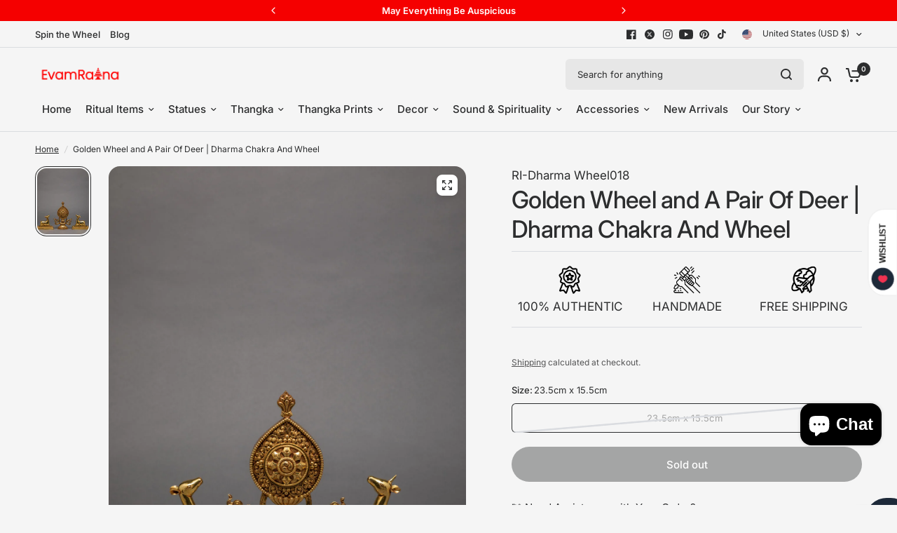

--- FILE ---
content_type: text/css
request_url: https://evamratna.com/cdn/shop/t/25/assets/text-with-icons.css?v=37529883378490622991769333758
body_size: 312
content:
.text-with-icons__inner{padding:0 15px;max-width:var(--grid-width-row, 1380px);margin-left:auto;margin-right:auto}@media only screen and (min-width: 768px){.text-with-icons__inner{padding:0 50px}}.text-with-icons{background:var(--color-bg)}.text-with-icons.text-with-icons-has-bg--true{padding:30px 0}.text-with-icons.text-left{text-align:left}.text-with-icons.text-center{text-align:center}.text-with-icons.text-right{text-align:right}.text-with-icons__inner{display:grid;gap:40px 20px;justify-content:center;grid-auto-columns:minmax(250px,300px)}@media only screen and (min-width: 768px){.text-with-icons__inner{grid-template-columns:repeat(auto-fill,minmax(200px,300px))}}@media only screen and (min-width: 768px){.text-with-icons.icon-columns-2 .text-with-icons__inner{grid-template-columns:repeat(2,minmax(200px,300px))}}@media only screen and (min-width: 768px){.text-with-icons.icon-columns-3 .text-with-icons__inner{grid-template-columns:repeat(3,minmax(200px,300px))}}@media only screen and (min-width: 768px){.text-with-icons.icon-columns-4 .text-with-icons__inner{grid-template-columns:repeat(2,minmax(200px,300px))}}@media only screen and (min-width: 1068px){.text-with-icons.icon-columns-4 .text-with-icons__inner{grid-template-columns:repeat(4,minmax(200px,300px))}}@media only screen and (max-width: 767px){.text-with-icons.swipe-on-mobile .text-with-icons__inner{overflow-x:hidden;display:grid;grid-template-columns:repeat(3,1fr);gap:8px;padding:0 5px;justify-content:center}.text-with-icons__block{flex-direction:column!important;text-align:center!important;align-items:center!important;height:auto!important;min-width:0!important}.text-with-icons.icon-left .text-with-icons__icon,.text-with-icons.icon-right .text-with-icons__icon{margin-right:0!important;margin-left:0!important;margin-bottom:6px!important}.text-with-icons__icon svg,.text-with-icons__icon img{width:24px!important;height:24px!important;max-width:24px!important}.text-with-icons__block-content h6{font-size:11px!important;line-height:1.2!important;margin-bottom:0!important;word-wrap:break-word}.text-with-icons__block-content p{font-size:10px!important;line-height:1.2!important}}.text-with-icons__block{display:flex;align-items:center;scroll-snap-align:center;scroll-snap-stop:always;flex:0 0 auto}.text-with-icons__block-content{font-size:.9375rem;line-height:1.4;text-align:center;white-space:normal;word-break:keep-all}.text-with-icons__block-content h6{line-height:1.2;margin-bottom:10px;color:var(--color-heading, --color-accent);font-weight:var(--font-body-bold-weight, 600)}.text-with-icons__block-content p{font-size:inherit;color:var(--color-text, --color-accent);margin-bottom:0}.text-with-icons__block-content>*:last-child{margin-bottom:0}.text-with-icons__icon{flex-shrink:0}.text-with-icons__icon svg{width:100%;height:auto;fill:var(--color-text, --color-accent)}.text-with-icons__icon img{display:block;width:100%;height:100%;object-fit:contain}.text-with-icons.icon-left .text-with-icons__icon{margin-right:20px}.text-with-icons.icon-top .text-with-icons__block{flex-direction:column}.text-with-icons.icon-top .text-with-icons__icon{margin-bottom:20px}.text-with-icons.icon-top.text-left .text-with-icons__block{align-items:flex-start}.text-with-icons.icon-top.text-center .text-with-icons__block{align-items:center}.text-with-icons.icon-top.text-right .text-with-icons__block{align-items:flex-end}.text-with-icons.icon-right .text-with-icons__block{flex-direction:row-reverse}.text-with-icons.icon-right .text-with-icons__icon{margin-left:20px}.text-with-icons.icon-small .text-with-icons__icon{height:32px;width:32px}.text-with-icons.icon-medium .text-with-icons__icon{height:48px;width:48px}.text-with-icons.icon-large .text-with-icons__icon{height:64px;width:64px}.text-with-icons.icon-xlarge .text-with-icons__icon{height:80px;width:80px}.text-with-icons.heading-large h6{font-size:20px}.text-with-icons.heading-medium h6{font-size:16px}.text-with-icons.heading-small h6{font-size:14px}@supports (-webkit-touch-callout: none){.text-with-icons__block-content h6,.text-with-icons__block-content p{writing-mode:horizontal-tb!important;text-orientation:mixed!important;white-space:nowrap!important;line-height:1.3!important;display:block!important}.text-with-icons__block{flex:0 0 auto!important;min-width:240px!important}.text-with-icons__inner{-webkit-overflow-scrolling:touch!important;scroll-snap-type:x mandatory;white-space:normal!important}}.text-with-icons__inner{scroll-padding:15px}.text-with-icons__block{scroll-snap-stop:always}
/*# sourceMappingURL=/cdn/shop/t/25/assets/text-with-icons.css.map?v=37529883378490622991769333758 */
